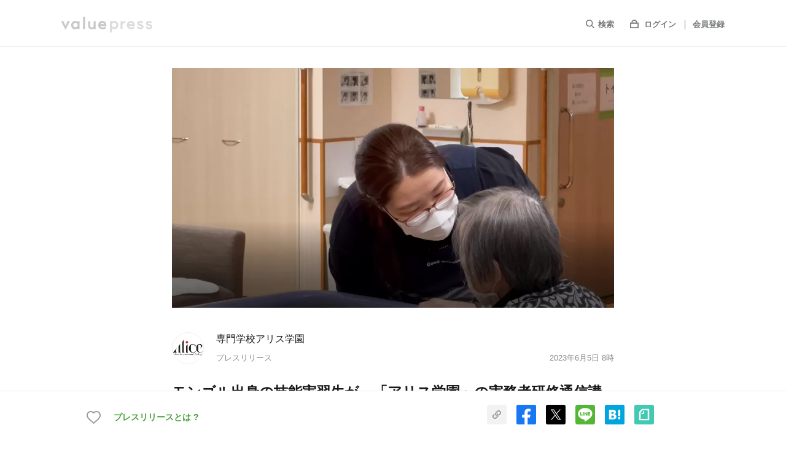

--- FILE ---
content_type: text/html; charset=utf-8
request_url: https://www.google.com/recaptcha/api2/anchor?ar=1&k=6Lcy4FsUAAAAANGfA1wRNJ93UbZe0YRoJq579Xwk&co=aHR0cHM6Ly93d3cudmFsdWUtcHJlc3MuY29tOjQ0Mw..&hl=en&v=TkacYOdEJbdB_JjX802TMer9&size=normal&anchor-ms=20000&execute-ms=15000&cb=6pdj58d41y5n
body_size: 46104
content:
<!DOCTYPE HTML><html dir="ltr" lang="en"><head><meta http-equiv="Content-Type" content="text/html; charset=UTF-8">
<meta http-equiv="X-UA-Compatible" content="IE=edge">
<title>reCAPTCHA</title>
<style type="text/css">
/* cyrillic-ext */
@font-face {
  font-family: 'Roboto';
  font-style: normal;
  font-weight: 400;
  src: url(//fonts.gstatic.com/s/roboto/v18/KFOmCnqEu92Fr1Mu72xKKTU1Kvnz.woff2) format('woff2');
  unicode-range: U+0460-052F, U+1C80-1C8A, U+20B4, U+2DE0-2DFF, U+A640-A69F, U+FE2E-FE2F;
}
/* cyrillic */
@font-face {
  font-family: 'Roboto';
  font-style: normal;
  font-weight: 400;
  src: url(//fonts.gstatic.com/s/roboto/v18/KFOmCnqEu92Fr1Mu5mxKKTU1Kvnz.woff2) format('woff2');
  unicode-range: U+0301, U+0400-045F, U+0490-0491, U+04B0-04B1, U+2116;
}
/* greek-ext */
@font-face {
  font-family: 'Roboto';
  font-style: normal;
  font-weight: 400;
  src: url(//fonts.gstatic.com/s/roboto/v18/KFOmCnqEu92Fr1Mu7mxKKTU1Kvnz.woff2) format('woff2');
  unicode-range: U+1F00-1FFF;
}
/* greek */
@font-face {
  font-family: 'Roboto';
  font-style: normal;
  font-weight: 400;
  src: url(//fonts.gstatic.com/s/roboto/v18/KFOmCnqEu92Fr1Mu4WxKKTU1Kvnz.woff2) format('woff2');
  unicode-range: U+0370-0377, U+037A-037F, U+0384-038A, U+038C, U+038E-03A1, U+03A3-03FF;
}
/* vietnamese */
@font-face {
  font-family: 'Roboto';
  font-style: normal;
  font-weight: 400;
  src: url(//fonts.gstatic.com/s/roboto/v18/KFOmCnqEu92Fr1Mu7WxKKTU1Kvnz.woff2) format('woff2');
  unicode-range: U+0102-0103, U+0110-0111, U+0128-0129, U+0168-0169, U+01A0-01A1, U+01AF-01B0, U+0300-0301, U+0303-0304, U+0308-0309, U+0323, U+0329, U+1EA0-1EF9, U+20AB;
}
/* latin-ext */
@font-face {
  font-family: 'Roboto';
  font-style: normal;
  font-weight: 400;
  src: url(//fonts.gstatic.com/s/roboto/v18/KFOmCnqEu92Fr1Mu7GxKKTU1Kvnz.woff2) format('woff2');
  unicode-range: U+0100-02BA, U+02BD-02C5, U+02C7-02CC, U+02CE-02D7, U+02DD-02FF, U+0304, U+0308, U+0329, U+1D00-1DBF, U+1E00-1E9F, U+1EF2-1EFF, U+2020, U+20A0-20AB, U+20AD-20C0, U+2113, U+2C60-2C7F, U+A720-A7FF;
}
/* latin */
@font-face {
  font-family: 'Roboto';
  font-style: normal;
  font-weight: 400;
  src: url(//fonts.gstatic.com/s/roboto/v18/KFOmCnqEu92Fr1Mu4mxKKTU1Kg.woff2) format('woff2');
  unicode-range: U+0000-00FF, U+0131, U+0152-0153, U+02BB-02BC, U+02C6, U+02DA, U+02DC, U+0304, U+0308, U+0329, U+2000-206F, U+20AC, U+2122, U+2191, U+2193, U+2212, U+2215, U+FEFF, U+FFFD;
}
/* cyrillic-ext */
@font-face {
  font-family: 'Roboto';
  font-style: normal;
  font-weight: 500;
  src: url(//fonts.gstatic.com/s/roboto/v18/KFOlCnqEu92Fr1MmEU9fCRc4AMP6lbBP.woff2) format('woff2');
  unicode-range: U+0460-052F, U+1C80-1C8A, U+20B4, U+2DE0-2DFF, U+A640-A69F, U+FE2E-FE2F;
}
/* cyrillic */
@font-face {
  font-family: 'Roboto';
  font-style: normal;
  font-weight: 500;
  src: url(//fonts.gstatic.com/s/roboto/v18/KFOlCnqEu92Fr1MmEU9fABc4AMP6lbBP.woff2) format('woff2');
  unicode-range: U+0301, U+0400-045F, U+0490-0491, U+04B0-04B1, U+2116;
}
/* greek-ext */
@font-face {
  font-family: 'Roboto';
  font-style: normal;
  font-weight: 500;
  src: url(//fonts.gstatic.com/s/roboto/v18/KFOlCnqEu92Fr1MmEU9fCBc4AMP6lbBP.woff2) format('woff2');
  unicode-range: U+1F00-1FFF;
}
/* greek */
@font-face {
  font-family: 'Roboto';
  font-style: normal;
  font-weight: 500;
  src: url(//fonts.gstatic.com/s/roboto/v18/KFOlCnqEu92Fr1MmEU9fBxc4AMP6lbBP.woff2) format('woff2');
  unicode-range: U+0370-0377, U+037A-037F, U+0384-038A, U+038C, U+038E-03A1, U+03A3-03FF;
}
/* vietnamese */
@font-face {
  font-family: 'Roboto';
  font-style: normal;
  font-weight: 500;
  src: url(//fonts.gstatic.com/s/roboto/v18/KFOlCnqEu92Fr1MmEU9fCxc4AMP6lbBP.woff2) format('woff2');
  unicode-range: U+0102-0103, U+0110-0111, U+0128-0129, U+0168-0169, U+01A0-01A1, U+01AF-01B0, U+0300-0301, U+0303-0304, U+0308-0309, U+0323, U+0329, U+1EA0-1EF9, U+20AB;
}
/* latin-ext */
@font-face {
  font-family: 'Roboto';
  font-style: normal;
  font-weight: 500;
  src: url(//fonts.gstatic.com/s/roboto/v18/KFOlCnqEu92Fr1MmEU9fChc4AMP6lbBP.woff2) format('woff2');
  unicode-range: U+0100-02BA, U+02BD-02C5, U+02C7-02CC, U+02CE-02D7, U+02DD-02FF, U+0304, U+0308, U+0329, U+1D00-1DBF, U+1E00-1E9F, U+1EF2-1EFF, U+2020, U+20A0-20AB, U+20AD-20C0, U+2113, U+2C60-2C7F, U+A720-A7FF;
}
/* latin */
@font-face {
  font-family: 'Roboto';
  font-style: normal;
  font-weight: 500;
  src: url(//fonts.gstatic.com/s/roboto/v18/KFOlCnqEu92Fr1MmEU9fBBc4AMP6lQ.woff2) format('woff2');
  unicode-range: U+0000-00FF, U+0131, U+0152-0153, U+02BB-02BC, U+02C6, U+02DA, U+02DC, U+0304, U+0308, U+0329, U+2000-206F, U+20AC, U+2122, U+2191, U+2193, U+2212, U+2215, U+FEFF, U+FFFD;
}
/* cyrillic-ext */
@font-face {
  font-family: 'Roboto';
  font-style: normal;
  font-weight: 900;
  src: url(//fonts.gstatic.com/s/roboto/v18/KFOlCnqEu92Fr1MmYUtfCRc4AMP6lbBP.woff2) format('woff2');
  unicode-range: U+0460-052F, U+1C80-1C8A, U+20B4, U+2DE0-2DFF, U+A640-A69F, U+FE2E-FE2F;
}
/* cyrillic */
@font-face {
  font-family: 'Roboto';
  font-style: normal;
  font-weight: 900;
  src: url(//fonts.gstatic.com/s/roboto/v18/KFOlCnqEu92Fr1MmYUtfABc4AMP6lbBP.woff2) format('woff2');
  unicode-range: U+0301, U+0400-045F, U+0490-0491, U+04B0-04B1, U+2116;
}
/* greek-ext */
@font-face {
  font-family: 'Roboto';
  font-style: normal;
  font-weight: 900;
  src: url(//fonts.gstatic.com/s/roboto/v18/KFOlCnqEu92Fr1MmYUtfCBc4AMP6lbBP.woff2) format('woff2');
  unicode-range: U+1F00-1FFF;
}
/* greek */
@font-face {
  font-family: 'Roboto';
  font-style: normal;
  font-weight: 900;
  src: url(//fonts.gstatic.com/s/roboto/v18/KFOlCnqEu92Fr1MmYUtfBxc4AMP6lbBP.woff2) format('woff2');
  unicode-range: U+0370-0377, U+037A-037F, U+0384-038A, U+038C, U+038E-03A1, U+03A3-03FF;
}
/* vietnamese */
@font-face {
  font-family: 'Roboto';
  font-style: normal;
  font-weight: 900;
  src: url(//fonts.gstatic.com/s/roboto/v18/KFOlCnqEu92Fr1MmYUtfCxc4AMP6lbBP.woff2) format('woff2');
  unicode-range: U+0102-0103, U+0110-0111, U+0128-0129, U+0168-0169, U+01A0-01A1, U+01AF-01B0, U+0300-0301, U+0303-0304, U+0308-0309, U+0323, U+0329, U+1EA0-1EF9, U+20AB;
}
/* latin-ext */
@font-face {
  font-family: 'Roboto';
  font-style: normal;
  font-weight: 900;
  src: url(//fonts.gstatic.com/s/roboto/v18/KFOlCnqEu92Fr1MmYUtfChc4AMP6lbBP.woff2) format('woff2');
  unicode-range: U+0100-02BA, U+02BD-02C5, U+02C7-02CC, U+02CE-02D7, U+02DD-02FF, U+0304, U+0308, U+0329, U+1D00-1DBF, U+1E00-1E9F, U+1EF2-1EFF, U+2020, U+20A0-20AB, U+20AD-20C0, U+2113, U+2C60-2C7F, U+A720-A7FF;
}
/* latin */
@font-face {
  font-family: 'Roboto';
  font-style: normal;
  font-weight: 900;
  src: url(//fonts.gstatic.com/s/roboto/v18/KFOlCnqEu92Fr1MmYUtfBBc4AMP6lQ.woff2) format('woff2');
  unicode-range: U+0000-00FF, U+0131, U+0152-0153, U+02BB-02BC, U+02C6, U+02DA, U+02DC, U+0304, U+0308, U+0329, U+2000-206F, U+20AC, U+2122, U+2191, U+2193, U+2212, U+2215, U+FEFF, U+FFFD;
}

</style>
<link rel="stylesheet" type="text/css" href="https://www.gstatic.com/recaptcha/releases/TkacYOdEJbdB_JjX802TMer9/styles__ltr.css">
<script nonce="nrRcHZvRzoH_cHYjIHT_rA" type="text/javascript">window['__recaptcha_api'] = 'https://www.google.com/recaptcha/api2/';</script>
<script type="text/javascript" src="https://www.gstatic.com/recaptcha/releases/TkacYOdEJbdB_JjX802TMer9/recaptcha__en.js" nonce="nrRcHZvRzoH_cHYjIHT_rA">
      
    </script></head>
<body><div id="rc-anchor-alert" class="rc-anchor-alert"></div>
<input type="hidden" id="recaptcha-token" value="[base64]">
<script type="text/javascript" nonce="nrRcHZvRzoH_cHYjIHT_rA">
      recaptcha.anchor.Main.init("[\x22ainput\x22,[\x22bgdata\x22,\x22\x22,\[base64]/[base64]/[base64]/[base64]/[base64]/[base64]/[base64]/eShDLnN1YnN0cmluZygzKSxwLGYsRSxELEEsRixJKTpLayhDLHApfSxIPWZ1bmN0aW9uKEMscCxmLEUsRCxBKXtpZihDLk89PUMpZm9yKEE9RyhDLGYpLGY9PTMxNXx8Zj09MTU1fHxmPT0xMzQ/[base64]/[base64]/[base64]\\u003d\x22,\[base64]\\u003d\\u003d\x22,\x22w5DDgCoFRkAtwo/CusO6A8OKbnNADMO/wpbDgsKEw7Z4w4zDp8KoOTPDkHtSYyMaesOQw6ZWwqjDvlTDpsKiF8ORQcOTWFhbwrxZeRp4QHFpwrc1w7LDn8KKO8KKwrnDtF/ChsOgKsOOw5tSw58dw4AXYlx+Vy/[base64]/HcK7woZSw5Z9KVLChcODwq3Cu8OuwqrDhcObwqXDt1DCn8Klw654w7I6w4zDvFLCoz/CpDgAUMOow5Rnw6PDrgjDrWHCpSMlElLDjkrDjkAXw50MW17CuMO+w5vDrMOxwpx9HMOuCcOqP8OTV8KHwpU2w70ZEcObw7oFwp/Dvl4oPsONYcOmB8KlBjfCsMK8Oh/Cq8KnwrnCr0TCqkAEQ8OgwqzCsTwSSyhvwqjCusOSwp4ow6w2wq3CkDImw4/Dg8ONwpISFE/DssKwLW9zDXDDlsKPw5Ucw45NCcKEZVzCnEIyTcK7w7LDs3NlMHMaw7bCmjRowpUiwrjCn3bDlGdPJ8KOcUjCnMKlwpELfi/DhgPCsT5Cwr/Do8KaUMOJw553w4fChMK2F1EUB8ODw4zCtMK5YcOYeSbDmXYrccKOw47CkCJPw7sswqcOanfDk8OWaTnDvFBfZ8ONw4wIeFTCu2nDlsKnw5fDtxPCrsKiw6ZYwrzDiDd/GHwyO0pgw5EHw7fCihbCvxrDuUZcw69sEVYUNT/Di8OqOMOSw5oWASVEeRvDpsKKXU9HalEiWMO9SMKGHAZkVzHCksObXcKHIl91RApIUBQwwq3DmxZ/E8K/wp3ClTfCjgdaw58JwqIuAkcxw7bCnFLCqGrDgMKtw5hQw5QYWMOJw6klwo7Cv8KzNGrDssOvQsKdJ8Khw6DDnsOpw5PCjx/Dry0FBBnCkS9LFXnCt8O2w64swpvDt8K/wo7DjwMAwqgeDk7Dvz8SwqPDuzDDt1BjwrTDinHDhgnCu8Ktw7wLJMO2K8KVw6zDuMKMfUE+w4LDv8OOKAsYe8OZdR3DpAYUw7/DqkxCb8OmwqBMHAnDk2Rnw6/DhsOVwpk/wopUwqDDnsOuwr5EAWHCqBJHwpB0w5DClcO/[base64]/DtR4XJ8OxR8OQNjAmasOabg/Dvx7ClsKhUsKZeMKDwobClMO+LA/CrMKTwpvCuRp0w5XCnUANfsOcEAIfwrjDvifDlMKAw57DvcOHw4YoDMO1w6PCncKUPsOOwpoSwrnDq8KvwobCs8KHNy0gwrB0bFjDiGbCnE7ClhbDvkjDnsOfQygSwqfCpDbDs2QHQiHCt8OCMcONwq/[base64]/ecKMV8Kcwr9/QMKecwQ7YMKkH8Kcw4LDo8O4wpwvNcKbGBvDk8OLfj7DscKOw77CijrCqsKhAwtRPsOEwqXDslM/wpzCpMOMe8K6w7lYEcK8QE7Cn8Kiwp3Ci37CmEpuwo4bUVZRwpfClghqw5tMwqfCqsK+w5rDiMO9C2o7wo5uwrh7M8K8emnCuwvDjCNmw7bCsMKsQMKwflZNwqhHwoXCnRcLThgYYwQNwobCjcKsCsOOwqLCscKkKw8nPWwaUmfCpgbCncObKn/[base64]/[base64]/CGXChUczAH3DuAvDjsOuworCrXJiwqfCpWJJYFVgBcO2wo5rw4cBwrkBPXHCowUwwrVTOh7DuUfClTrDkMOnw4nClg1uB8OGwqvDi8OUXXMRTlQ+wqAUXMOUwr7Cq3Z6wrNbTyEUw6YOw5/CgDgbVDZJw5BfcsOqWsKBworDnsK1w7dRw4vCoyTDhcOXwr4cfsKRwqt3w6ReGEFXw6Q4McKtAkLDrMOgLcOMXcK2O8O5M8O+UE/CgsOiDcOfw7I7JyJywpXCh2DCohvDh8OSOxHDsSUNwplGEMKRwp0pw69oQ8KrF8OPUho/ETcYw54Sw6rDjhLDrlMfw4PCusO6azkUfcORwpHCv1MCw6Y5csKpw47CiMKfw5HCqE/[base64]/CthJJwpfClsOgPz52Z3k0wogtw67CkBI/[base64]/DknXDpcOOBkbCqMOOw7nDssKPw5BJFWk3w65JAsKEwp17w7AGKsKDcgbDosK5wo/DvcOHwo3DiTJ8w4QRMMOHw7TDrQnDq8OoD8OSw7hYw6UPw4BCwpJzbnzDsGgpw6ksbcOUw68uFsKBccOeIzBDw7vDrSbCmk/Cr2jDiybCo2jDhRoMQyHCjVnDixJ2TsONwqw1wqRPwp8XwrNGw79jRsO2d2PDjkkiAcObw6g7ITtEwrBBD8Kpw5VJw7HCu8OmwpZjDcOOwrpeFcKewqfDqcKDw7fCihFowp/Crgc8B8Knd8KEb8Kfw6NHwpwiw6t/[base64]/CqBotKcK1wp7DhVgxR3LDo8KRw4RJw6/Dq2s3H8KJwoPDuiDDkEkTw5/[base64]/ZMOjIcKIw6ZfUcOLBnpfw5UHZ8OPwodCw5wCw4XCo04iw7jDmMKlw4jDgMOhNxwmUsOTWA7Dln7ChyIbwpLClcKRwoTDnBnDm8K9LCPDhcKEwqTCs8ORYQfCjA/[base64]/DpcOew5kCLsKEwpzDpsOkPDsIRSjDr3MRwop/BcOlLsO+wrtzw5s9w6HDu8KWD8KbwqU1wrLCmcKGw4UZw4TClXXDlcOODkYvwoTCg3YTAsKWTMOJwqXCisOvw6TDuHDCnsKUX3kew7LDg1DCqEXDr23Du8KNwrIHwq7CkcOFwo1ZYjZnIsOTakpYwojCq1IrMDtXfsOGYcOKwqrDui8Twp/[base64]/w4jDjRTDq8O/w7A4w4oJEnDCkcKuBMOIRC/CvMK9Cm7CssOdwpozei4qwq4ETElRVMOBwq9jwqLCl8Obw51aDiTCjUEZwo9aw7pSw4whw4JTw43DpsOUwoQJdcKiEybDn8KVwpwzwrTDjGHDk8OSwqMlJE1Tw43DgMOrw6xxCzxywqvCgV/CkMOSaMKiw4LCiVhqwr9hw7kFwpTCssK9w5hPaE/ClWjDiwPDn8Kse8KFwqMyw6/DucOZBh3CqifCrUPCkhjCnsO7WsOtUsK0cnfDiMO4w4nCmsKMaMO3w7PDv8ORDMOMIsKZesKRw516FcKfNsO7wrPDjcKLwrttwo4aw7hWwoAMw7LDlcKPw7fCiMKNHDAtOl5hbkwpwrwGw6XDrMOuw7vCmWTCvsOyaxQGwp5NHHQVw4EUZnvDoT/CgQAqwrRYw5sLwr9aw4oEw6TDsyFibcOdw7fDtQdDwrDCjU3DvcKxeMK2w7vDhsKXwo3DvsKbw6/[base64]/CuhrCucOMScKaw7h4wpHCtH1gNCo0I8O8HlwYCsOWPMOgfljChRDCn8O1NApVwq08w70PwpbDr8KVZCU9GMKEw6/Cm2nDvjvCrcOQwprCmxQIXXc0w6JJwqrCnxjDi0vCrBEWwprCpU7DhlnChw/DhcOew448w4JVDXPDm8Kywo0Fw4sQEMKwwr7DvMOtwrDCmAVawobCtsK7IcOdwq/DjsOZw7daw7XCmcKywrgXwqrCrcOxw7Jxw53Dq0ETwrfDicOVw4p/w4Apw6gIMcOPfB7DnFLDqsKtwpo/wonDqsKzfFzCocOswpnCuRBENcK0wo8swqnCq8K/VMK6GSLCkHLCogPDojsrAcKMYAnClsKfwoRuwocQccKdwqzCvRLDkcO4bmfCnmN4KsKZfcOaHk/CgFvCmHjDm1VMXMKLw7rDiwRVDkACUlpGcmksw6hhHRDDs1rDscK7w5nDhmFaS33DvhUMfm/DkcODw6oiVsKhB3kIwppGb1Jdwp7Dh8OBw5TCpBgowp1eRyE6wqtjwpHCmicNwp1FM8O+wpvDocOmw7Ehw45JN8Onwp7DusKvMMKhwoHDvnnDqQ/CnsOcworDhxEXOg1EwprDpivDs8KCUy/CsiBCw7nDuDbClC4Qw7pIwp7DmsOewqVuwpHCji/Dl8OTwpgRHyQawrEUCMKQw5/Ch2PDs2bCnwLDoMOkw5cmwrrDpMKBw6zCqyNNOcOJw4fDv8KDwqo2FnfDlcOpwo43XsKTw6bCgcOGw6jDrMKzw7bDvhLDn8OXwpdkw6tnw60aF8OkCcKJwqscDsKYw43CqMOvw4I9djY1VAPDkUvCnkfDphXCi0kkQsKMKsO+YMKGJw9ww4xWACTCl2/[base64]/Ci8KdwqRAH8OMw6AHByfCh8ORw4peIgDDmnp3w4fCmcOYw4HCgh7DjlXDj8Kfwpcww4wDQhYVw4DCvw/Co8OowqVkw7HClcOOGcOQwo1EwodfwprDrCzCh8OHL2nDh8Oxw4/DlsKQBcKmw742w6UgMkw1CUhJO1jCllRHwqx9w7DCisKLwpzDtMK+CMKzw6wMccO9RcK8w7PDg1k7YUfDvnbDrx/Cj8K/[base64]/wobDo27DgcORwrHCj8KowoTDtVwkY8OVw5gmw6TCtMOYBXTCrMOQXSDDsBrCgy8swrbCsBXDs3HDk8KpEVnCqsKWw5xrWMKvGRURYQXDsF0UwqpHWwnDox/[base64]/EXvDhRM4w6Eaw5kCHcOLHcO4w53CkcOzwrd0PRp6dwPDigLDrnjCtsOGw5p6fsKDwqLCrG5qOybDpx/DgcOFw6bDvANEw6PCkMODY8OYJh17w6HCrHtcwoJGX8KdwpzCsi/DusOPwrtCQ8OFw6nCiyzDvwDDvsKbARZvwrETFVEbGcOBwpQlAQLClMOVwogWwpTDmMKwHkENwpBLwpjDuMK6XCd2VcK1FWFjw7cRwr/Dr3EWG8OOw4pKPnNxGG4GHkAPw6cZfsOZPcOaQynChMO4V3DCgXbCvcKTacOycmYWasOqwq0bO8KRKiHDucOfYcKPw78Lw6A4PiTDocKDT8KyUkXCtsKvw4kgwpMEw5fDl8Oqw7B6bEA1QMKLwrcaN8OFwpAUwoJTwrFMOsK/Z3jCj8KCPsKcXMO0DBTCvsKJwrjCmsOaTHgYw4DCogM0XyPCv1PCvxpawrfCoCLCrxlzaSDDlBpUwqDDusKBw4TCtyp1w7bDpcOdwoPCsgksZsKlwo9zw4ZqOcO7fB3Cj8O9YsKkU3PDj8KQwpQvw5IcL8KPwoXCszAUw4/Dl8OnJg7CgzoTwpQTw6/DpcKGw5A6w5zCuGYmw70+w4kvZFfCmMODFsKxIsOgK8OYIMK+Pz5lYl4BRX3CmcK/w7LCiXkJw6J4wrrCpcOXbsK8w5TCpRU+w6JOXUDCmiXDhgtowq8gLGPDnhYfw65Sw6VfWsOdWiQLw6kDRcOeD2gfw7Jkw4fCmGE+w55wwqRdw6LDizNOLBJxf8KEUMKXDcKdVkcuR8OMwoLCtsO/w5gRUcKYHcKVw7jDlMOuKcKZw7fDvmQ/L8OHVC4YccKuwoZWSXPDsMKAwqJTHmJJwod2Q8Onwo96ScO8wo3DmFsCOl8Yw71gwrYSBkEJdMOmZ8KkfRjDqsOewq/[base64]/[base64]/DqVLCkMKWLsOCwqrDlcK4woPCl3PDpcK0w6NnNw3CjMKrwrfDhhBKw5FMPxbDhCJfdcOPw4rCk3hSw7hEeWDDvsOnUUl+YVBZw4/CpsONVVzCpw1YwrMsw5nDicOEZcKuJMKfw6xEw5ETBMK5wq7DrsKBSSLCnVXDtBEzwo3Cuj5aJ8K+SyBNHExKwrbCtMKlOFp/YQjCpsKFwrhIw7LCqsOlesKMf8Kpw5HDkTFJL1/DtiYMwoAUw5zDisK0QzVkwpLCjkpswrvCisOhDsOjQsKGXR1Kw7DDjTzCvlrCv0wufMKxw4h4YyEZwrlpYWzCjlAXaMKhworCrFtPw4DChDXCp8KDwrDDoBXDusKxIsKpw5/CuWnDqsOewovDlmTCpiF2wrwUwrU2Y3rCk8O/w4fDusONXMO+FCjCtMO8Zjw4w7wiWGTCjgbDgmQPSsK5cWTCtwHCmMKKw5fDgcOEcGs4wpLDnMKTwoVTw4Izw6jDtjDCpMK/w6JLw6BPw4pGwrNeP8KFF2XDnsOawonDvsKCGMOcw6fDh0kLcMOBa1PCvCNIZsOaBMO/w7cHR3JawqEPwqjCqcO+eEPDusK8DMOcDcKbw4HCm3wsX8Oqwq59FmzCqzrCgRHDsMKZwp1pB2XCm8KWwrPDtxoVfMOcwqvCjsKbQjPCkcOowqt/NHJ/w506w4TDq8O1E8Onw7zCnsKBw501w65jwooPw5bDocKXSsKgQkTClcKxbkp+b07CnA5RQR/Ct8K0ZMO/wo8Nw7FRwo9DwpbClcOOwpNew5vDu8KBwpZiwrLDuMKFwpQLAsOjE8O+Z8KQHFdmKyXDlcKwcsK7wpTCv8KfwrXDs2ckwqjDqG0/bwLDq3fChg3DpsKCcE3CgMOOBicnw5XCqMKwwrFTWsKpw5YOw4RfwqgIEXswT8Kzw6tOw53CggDDvsKIDlPCvz/DmcOHwq5IY09PBwfCvsOWAsK5bcKAUsOhw5wBwpHDvcO0MMO2wpJEDMO7MVzDrTtowozCssOnw4chw4TCj8KBwqAdWcObacOUNcKYbcKqJT/Dgx5pw5VDwrjDqH19wo/Cn8KMwozDk0wofMO4w7EYbVsHw45mwqd4FsKCZcKmw5nDsiEdEMKYT0bCoB5Rw4tcXGvCncKNw5Vtwo/Cm8KLQXdNwrJAWTZ3wolwFcOswrw4X8O6woXDtkNFwr3DjMOrw6wZWyt7NcOtRC0hwr1wMsKUw7vClsKkw6o8wonDqWxswpV/w599MhMgHMOUE2XDs3DDgcOPw4sqwoJmwpdyIVE8E8OmAiXDrMO6YsOrImtrbw3DjmV0wrXDoHd9PMOWw5VLwogQw4scwpIZcgJZXsKnUsOWwpt4wqBFwqnDrcKfGsK7wrFsEgY2ZMKJwo59KChlSCQYw4/CmMKMGsOvZMKcHG/CkibCqMOoO8KmD1Bxw5nDvsOff8OewqduA8KnHzPCvcOqw4HDk3/CpDVew4LCv8Ozw61gR39pFcK+JAzCqjPCsXc7w4LDrsOHw5bDswbDmjJ5GQFvYMK/wq9nPMOww6J5wrJgMsKNwr/[base64]/CoMKTwp1EwrPDpCptwrPDisKAw6J1w4g7IcKUPcOIw4vDrm5pXiJfwo/Dm8O/wrvCs0nCvnnDvCvDslXDnxfDnXU5wrxJehHCtsKKw6zCl8K9w59EJzDDl8K0wo/DvktzJMKLwofCnW9Zw7lUNFdowqI5JXTDqkE3wrAqK05zwq/CsHYUw6duPcKwWRrDjjnCucOvw7rDsMKvccKswpkcwrjCucKJwp1mNMK2wpjCpsKRBcKcUDHDtsOoLi/[base64]/[base64]/[base64]/DnsOzS8Oaw79yDsOWw6nDsk0OwoTDscOZZ8KgwpLDpTLDhEIHwoUnw543wrtOwp8lw5I0ZcKPTsK/[base64]/[base64]/DosKJIMKHHsKNwrHCl8OQBU7Ci37DpUYnw4vDkcKBdU3CsXUeTTrCgA0nw6Z5IcO/CGTDqBvDkcK4bEgPE2LCpA4tw7o/[base64]/DghrCtRrDkznDuBDCkBnDnMO2EMKzCWrDrcOsB2EdAxZ2aznCh0UPTBFzbMKfwpPDj8KLfMOSQMOiKcKTIilUZ19wwpfCqcOmJR84w7DDjAbCgsO8w6bCq2LCnGhGw7AcwrR4GcKVwprChCstwqjCg2LCjMKvdcO3w7gmS8K/ch4+EcKkw44/wqzDpRHChcKQw4HDg8OEwqIZw6rDg07DmsK6asO3wpXClcKLwpLCkkzDv1V7cBLDqwUXwrVLw4XDtCLDlsKgw5rDuWQGNsKDw6fDmMKrA8Oaw7kZw5PDkMOSw7HDk8KEwrrDs8OOP0UbWzAvw41reMOeHcONUwZQAyZ4woXChsKPwod1w63DhRsiw4YDwq/Cn3DDlSlEwpzDtxHCgcKsaSdeeRzCoMKydMOcwq06eMKswrHCvDXCp8KmAcOZQQLDjApYwo7CuTrCiAUvbsKgwrTDsjDDpMKsJMKdVCwZX8Ozw7kpBSrCsSfCqnJgOsOcGMOZwpTDpwLDrMOPWR/DjijCnXA7esKCwqHCpwfChA7Cs1XDi0TDr2DCtURnMDzDhcKFAsOqwo/CvsOqSTw3w7XDi8OZwogtU1I1DcKIwpFKK8OmwrFCwqHCqsK7NWkEwrfCniMDwqLDt29PwpEvwqVcKV3CjMOWw6TCjcKIVWvChmrCvsK1EcKowoB5dT/Dk03DjUkALcOdw5F3DsKtMAzCgnrDshpTw5Z9NlfDqMKKwqtkwovDvVLDp1ZwNjNnEMOvfQgiw6t4OcOXwpRqwqcGC0gtw5JTwpjDm8OhbsO5w4TClXbDuGs6GQDCssO0cS1Iw5bCqwnCg8KOwoc8RDDDm8O0bEDCrcK/Nl86f8KVfsO/w7JuXUjDpsOSw67DomzCgMOSecKaSMKdYsK6XjkmBMKvworDsFkDw5wXQHjDoA3CtRLCncO0Syg+w5vDh8Okwp7CuMOqwpVlwrEpw60Yw6Nzwo4EwobDtcKlw5l/[base64]/ScKKw7EoZsKcw5opwpPCiCMzwqpmw6HDiDXDjHssG8KVCcOETBRmwowEfsKqOcOPTC5/IHHDpTLDqEvCrBDDvsOAaMOWwpDCugJ8wol8dMKLCQLCvsONw4N9blR1w4wWw4ZbTsOqwqA+F0XDmhI5wptKwoo4U2EywrnDlMOMQEHCiCbCvcKEVMK+EMKQLQlkL8KYw4zCscKhw4tpRsK8wqlBExdHfTjCiMKAwqlhw7A6M8Kww7MYCl56KwbDpUlUwo/Cg8K6w57Cr2kOw7IjMyXCucOZeHxewrHDscKzdQYSOEjCqsKbw5hsw7vCqcKgNHBGwoFiZMKwCsK2blnDjAw3w55kw5rDn8K4AcKdXzMCw5fCjTp1wrvDt8Knw4/DpGJ2eB3CssKGw7BMNnBWD8KHPhFNw6Uswqc/fA7DhsO9M8KkwpVJw6BywoEXw69Twrovw6HCnW3Csmp9BcOCD0QFb8OAdsOTSxbCnzgqLmsGAgouAcOuwpJ2w4oPwp7Dm8OkF8KYKMK2w6bCjMOYfmzDssKAw53DpisIwqJUw4vCm8K+b8KuK8O8EwN/w69AZsO8NlsdwqvCszbDtV5twrhQbzbDssKvZk5pDUDCgcKXwpF4KMKMw7zDm8KIw6jDrUA2RDLDj8KHwrzCmwMRwoHDr8K0wpwHwrvCr8OiwoLCscKacxwIwqTCsH/DsHEswoXCisOEwo49DMOEwpZSe8Odw7EsOsOYwo7ChcK/Z8KmOsKvw4jCoHnDocKBw78UZsOOL8Kyf8OAw4TCksOTDMOPZyPDiAEIw6Z3w73DoMOGG8OnP8OgPsKILHIeeSjCthvCncKiBz4dw7osw5zClEpeKRLCnDBaWsObDcOVw5fDmMOPwrPDriTCgHrDsnMtw4HCpAvCncO3w4fDsg3DrcK3wrtlw6Mgw4ExwrctDTvDrx/[base64]/WnTDoCtWw7DCncKMTcODw6rDscKoC8KSw7x5dMO/TsOmYsOoHHNjwp93wrQ9woxaw4jChWJiwphfRH/ChFYkwqHDmsOLHzQReVpGWifDgsO9wr3Dp21Hw6k/GS1yB3hBwrAmcAImIh0YCl/DlyNAw67CtCHCpsK2w6DCqX1ifUA3wpXDnF3DvcOdw5Bvw4Rew6XDl8KCwrAhdibDhMOkwpQ+w4dLwqTDq8OFwpjDlEIUV3pfw5pjOUgjcivDrcKSwo9WTDRtU2F8wobCmlfCtHrChz/DuynDh8KsHRFUw6nCuV5ew4XDiMO2U2/CmMO5bsK9w5FwQMKDwrcXDE7DhSDDk3jClxlVwogiw6F+YcKHw589wqhDFDtQw4fCuBfDuQZsw752IS7DgcKSbB8IwrMwd8OXTcOlwqDDqMKTeWA/wrA3wpgMVcOsw401H8Kfw4sLa8KMwrFKdsKVwrEbOMOxEMOdNcO6SsKIe8OEBwPCgsKtw5lrwrfDnhfCqn/DhcK6wp8bIXc0LEXDgsO7woPDj17CpcK3f8KHGCsaX8Kpwp5dFsO+wpIccsO6wphHZsO+N8Osw5MIIsKPN8OTwr7ChVNXw6wad03Dp1HCmcKlworDiWQnUi3Dh8OMwqsPw6/CvMO5w5jDpF3Csjk/NEkkJ8OiwoxuIsOjw6HCksKgSsKDFMK7wooAw5zCk0TCjMKBTlkHGAbDksKlI8OGworDncORNi7ChEbCoFhww7/Cg8Kvw7chwobCvlLDnn3DmAJnSGUdFcKgacORVcOiw4IQwrIMLwvDqVoLw6xtOXbDo8Ohwrpwb8KnwpE4bV5Rwq1Uw4UHRcOHSy3Dq0Afc8OPOS4WS8KjwrELw6LDg8OYZh/DmgXDrBHCvsO+JTjChMOvw5XDpVXChcOzwrLDmjlyw7LCoMOWPzliwpwUw4McGzfDkkJOI8O5wol7w4DDnzg2woYEXMKSbMOvwpfDksK6woTCvyh/wpJuw7jChsOSwpjCrmvDmcOVS8KtwozCggR0CXUtDg/CgcKBwr1Lw6EHwqkZE8KSEcKZwqbDpzPCuS0jw5ZbN0/DpsKAwqttemZaIMKtwr8JY8OFbF5lw7I+wrB6QQHCuMOVw6fClcOqMR50w6/DjsKewr7DiiDDtmTDi1/CscKUw45wwqYcw4fDvzDCrhQcwqw1V3PDs8K9JDbDhsKHCg3Cr8OqWMKwbTLDgcOzw6bCqQ5kD8Klw5PDvBkNw4YGw7vDkipmwpsuVH4rScOLwoICw500w6oFVHJ5w5odwr5qS30yBcOQw4/DlUhMw6llWQo8TXfCpsKLw4BVIcOzOMOoCcO9dMK7w6vCrzAww4vCtcOOK8KBw41NC8OxdzJPKGNFwqRmwpYAPsODD2LDtB4pKsO/[base64]/[base64]/Cih/DhAZ2w67CpMOAVSfCtMOrbsK8w458OcOhwqZdw5dCwprCpMKDwoIpQCjDl8OEFls2wpLCiCVBF8OqIC/Dr08BYmzCvsKpaF7CtcOvw41XwrPCgsKqN8KnWiHDhcKKAEpuHn8OWMOGHkIHw55UBMONw6LCp0h7a0rCqh/DsRAECMKZwoVzU3I7V0fClcKHw7o+OsKMSsOqfidKw5Jlw6nCqC/CvMK4w6zDmcKVw7nDljIDwpbCn09wwqXDp8K1BsKkw7vCuMKAXBbDqsKrYsKcBsKkw5BVCcOsdkDDjcKaISDDhMOywoHDnsOCK8KMw4fDjVLCtMKZTMKvwpU1Gj/DucOKOMO/wop3wolBw4lpE8KTczBtw5BewroaDMKWwpvDiCwmVsO0AAZEwobCq8OqwoEbw7gVw4kfwpfDrcKLYcOwCMO9woR6woXCsnbCu8O5Gn1/bMOFG8KWfHp4cn3CoMOqUsK8w6QFJcK8wohjwrxCwph/Y8KqwqXCvcOUw7kmFMKxT8O+RxXDhcKcwq3DncKjwr/Cp2kdJMK9wprCmGo5wpzDh8OiUMO5w4DDhcKSbStGwovClxMcwo7CtsKcQi0IYcO1aRTDmcOWwobDmjBZNcKkVXjDvcKdQgk6W8OBZnJ+w5HCp30WwoJsK3XDlsK3wrHDtsOMw6fDo8K8eMO8w6fCjcK/Q8O5w77Dq8KAwpvDr3UWOMOewonDvMOPwpgPEjonX8Ofw4XDkj9Bw7Nzw5DDtVZewoHDnnHCgMKAw5rDkcONwrLDjsKCYcOnI8KsUsOkw79Kwq9Cw4dYw5TDhsO7w6cgJsKobk/CnwLCiT3DlsKMwpnCu1HCusKqMRN3ZinCkRrDoMOUPcKSb3zCscK+Kn4JZMONU3rDssKxdMO5w4ZAfUAtw6DCq8KFw6zDpRkSwo/[base64]/[base64]/CpDXCkMOKwqY8w7/DvXLDgXpOMywCFGDCnMKFwqE0DcO4wop9wqoSwo4rVcK+w7XCgMKtRgpZG8KRwppvw5rCrgxiMMK2ZmXCtcKkFMKkXcKFwotTwpURA8OHEMOkGMOxwpzDmMK0w7DCg8OzLDjCgcOuwr0Cw7fDiEtzwqZ1w7HDiR4Gwp/ChU9iwrrDn8K4Gyw+NsKBw6tkNXTDoX3Dn8KewpslwrzDpQbDgsKdwoM5aQtUwoIBwrrDmMOrcsKiw5fCtcKww4lnw7rCrMOGw6pIcsKnw6c4w4nCk14rNQVFwo3CjUV6w7bCgcKSc8KUwr55V8OSWMOTw48JwobDnsK/wqTDmzXClg7DkyrDtDfCt8O9CWDDkcOMw7ZVRXTCm27Ck1vCkGjCiQFewofCq8KxPgECwqQIw67DosOXwr44C8KgccKHw6UZwoYkZcKCw7rCnMOWw5lBPMOXeQ/CnBPDscKDV3zCnTIBL8OmwoIOw7LCrMKVMHLCu34uAMK7OMKfVwQnw50RNcO6AsOnWcO6wqB1wrlRRsKNw4oGBzl1wo9zc8Krwp9Ow7dtw6TCo0VrB8KVwrIAw5caw6bCqcO1wq7DhsO3bsKRWxQ8w6dzZsKlwoDCvS/[base64]/CsMOZfgLDix/DqWBANcOewrfCmcO3wpZVw4Q/[base64]/DWJjwoguw5/DuzHChTFQw7NkbsOXTMOQw4Bta8KYTX9Cwp7DhcK1WMObwonDnE9iWcKWw5zCjMOcTgjDg8KpWMO8wrnCj8OrecKLCcO5wozDni4KwpcQwqbDpmpJScK/QwNCw4nCngXCjMOYfcOtY8Ovwo/[base64]/CnMOXfnRsw4HCisOXYH/CgmYmw69fScKMXsOZw6LDpFnCtcKOwr/CvMKlwoJhYcOIwo/CtgouwpnDjcOEIyLCnA1rGAnCumXDncOkw517KQDDqGDCqMOCwp1EwofDnGXDhTkDwo7CrCvCmsOTQmUJHVPCsRLDtcOYw6jCgMKdbSvCq1LDosOMUMO/w6HCuhhRw4M1AMKLKytjasO8w7wzwqzDk0d4dMKzDxVJw6bDlcKuwoPCscKMwoTCpMKyw51wFcKgwqNLwr/CjsKnPlxew5bDq8OAwr3Ci8KXGMKQw6c+AGhKw74QwowBKEt+w4J9EsORwogCFwXDogF9Q07Cj8KBw63DpcOtw5hhKkHCvhPCkz3DnMOuMCzChTPDp8Knw4xCwp/Dk8KLe8KkwqokPSl6wo7DicOdeQN8GMOjZMOVA0rCisOWwrU0FcK4OmgKwrDChsOJTsODw7DCsm/Cgn0JaiA/fnrDmMKvwq/CrwU8XMO+A8Oyw4rDosO5AcOdw5oALsOiwpk6wr9LwpvDpsKJKMKjw4fDp8K8W8Ogw7vDrcKtw7vDv0zDtC9Fw7NRIMK4wpjCkMKWP8KVw6/DnsOWKTQvw6fDicOzB8KffsKVwpE7ScOjRcKtw5ZHUMKuWix8wpfCi8OfKDtZJcKWwqDDujtBUTHCpMOVOMONQC41U2jDlcKhImBlbB1sAsKbaAbDm8K4XMKZbMKDwrDCncKeVDzCrkZRw7/Dk8KjwqXCg8OcXjLDtkTDs8OOwrc3VS/CicObw6XChcK2IsKCw6IgDSHDuFZnND/DgsOpABrDoHjDkilUwqF1QTrCtmcOw5nDsDk/wqvChcKlw4HCihTDvMOVw4lFw4fDl8O6w4phw719wpHDhjjCt8Ofe2UWTcKWMCAaFMO4wrTCvsO4w6PCq8Kww5jDncKKcXvDv8Ouw5TDo8OoZxA1wpx0KBB8F8OHLsOuR8Khw7dww6RgPT4/w4/Dm395wooLw43ClBA9wrfCssOrwqvCiDNDVgxxcwfCncOmUR1GwoVvDcO/w4hBCcOwLMKDwrPDmyLDvcOtw7rCqgR8w57DpwXCm8OhZMKrw77CrxR8w7VOHcOGwpV8A1DCgkB/dcOuwrvDtsOKw7TCjhl6wqoXfTTCoyXCsmrDhMOuSQB3w5zDmcOhwqXDiMKUwozCqcOJOArCrsKvw6/DrV4hw6PCi1nDs8K0ecOdwprCscKrXxPDqFrCgcKeV8Kvwr7ChDl7wrjCn8Kiw7skXsOXQmTClsKmMkZfw7PDiRACf8KXw4NEesOpwqQSwrpMw7shwrMmK8Kiw6XChMKywrvDn8KjNXXDr2XDoGLCngh8wo/CuS8iVsKJw4BHWsKlAgEgOjpAJMOMwpHCgMKaw7/Ct8KyesO9G0URHMKAelMxwo/DncKWw7jDjcO/w4xDwq0cbMOEwpXDqCvDsH8mwq5cw6V1woXCvhhdD0I2wogEw4LDtsKqNBJ7KcK8w4xnATFmw7Igw5tWVGR8wqvDuVfDoXFNQcKYQErDqcOFCw1kCmPCtMKIwp/CnFdVbsK+w5LCkRNoE3/DgQDDqFsFwpE0CcKPwo7DmMKMGykWw5XCoifCi0NDwpEnw5TCv2YUUxYcwrjDgsKtK8KeCj7CjVXDiMKpwpLDq2t8SMK+cizDoxjCj8Ofwo1MZDPClsK3bRAGIgbDv8OowoJPw6LDhcOnw4zCncOrwq3CqAPCkFo/I0pOwqDCi8OVVirDq8Ogw5ZlwpHCnMKYwr7CjMKzwqvCtsOPwpDDvMK/M8OTdMKFwrPCgncnw7rCswMLUsOIIxIhCMOaw4VVwpVMw7rDu8OHLHRJwrI0WMKNwrJaw6PCkmLCg1rCjWE/[base64]/Chl3Cg8Obwopiw4AFPMK4ecOEW8Kkw5JmQ0zDtMKBw6NubMOkcw/CssK+woTDv8OrVhTCiykDbcKWw7zCmFzCp1fChz7CnMKYNsOmw6Z7KMOBfjcbKcO5w5TDtsKAwr1MflfDocOGw67CkHHDiR/DrlkfOsO6bsOhwo3CocODw4DDiC7DqsKzHMK7Am/[base64]/CjcObLBzCmz7DnGnCskx+w4LDo04XRUsJG8OWXsK2w5jDnMK9P8Ocw5UyMcO2wrPDvMKbw5LCjMKUwpnDszTCqBPDq3l5Iw/Dh3HCqVPCu8O/HsOzZkwadi3CisO7blHDqMOQwqXDicO0AjlrwoTDixfDtMKTw7Fhw7k/CMKLMsK1TcKyIwfCgV/CsMOaMkFtw4tmwrpSwrXCvld9QlUwB8OxwrEef2vDk8OEBMOiGMKQwox4w63Dsg7DnkTCi3vDncKKOMK1OnR+AQtEesK/[base64]/CukphL8OawoJzwrV2w7/[base64]/wockFW3Ch1XCo2XDoxbDrXDDpBPCjsOywqE9w6sDw5jCtUVmwqJBw7/CmnLCp8KXw4DDuMKyaMOUwrk+VQ9+w6nCmcOmw6Ekw7DCg8KRBTLDjQ7DsG3Cv8O7asObw4Nrw7ZBwr1zw5wew4IVw6LDocKBcMO+wovDjcK0UMK8TsKrLMKoVcO5w4DCqXkVw7wpwrwhwpvCkUfDrkLCvSTDnHXDoCzCrxgiY2MhwpTCrRHDtcKxITAHMi3DjsKkXA/[base64]/w71fw7TDvDEVw5HDvz3DsEjDmwpWbMKAwpRCw4UUUcOCwpDDncKYUTPCgSIvaDLCscOaPsKiwq7DlxzCulI+fMK8w6lcwq0IDAJkw7DDvMK6PMOteMKyw59uwr/[base64]/Co0LDh8O6MSUyTkdAwqMJEHjDrcORRMK1wrHCvAnDisKuwrHDtMKgwp7DnTHCgcKWcFPDosKNwr/DpcKTw7rDocOuBQrChFXDs8OLw5LDj8O6QsKQw77Dg0oPfyEzcMOTXEFWAsOwP8OXBFZ7woHDs8Ojb8KORGE/wpvCgBcNwoAHGsKZwqzCnl4gw441CMKcw5vCpsONw5LClsONF8KFSkZRDyjDoMO6w6QQwop2cEQxw4LDk2fDgMKSwo7Ct8OMwojCtMOTwr8icsKtfi3CjmTDm8OxwoZNB8KHIFDCjQ/DqcKMw7XDlMK4ACDCr8KcSH7Du3ghYsOiwpXCv8KnwoUGGXN1ZRDDtMOdw75lRcOtLw7DrsO6dB/Ds8O3w6Q7U8K5HsOxTsObDcOIw7d4woDCvCA0wqVAw67DjBVcw7/[base64]/w7gFw7Z4SUrCrcK4w7/[base64]/[base64]/ZcKZVcONFX0Hw6BqwoAcKx3DvA4rw4DDjjnDhGIpwrLCni/CvGkHwrzDpj9dwq0Nw73CvyDCvjgZw6LCtFwyHiF7U2bDqAZ4S8OsawbCgsOGXsKPw4ElIMOuwrnClsOjwrfCuFHCr14cEARLNW0pw4nDixt/C1HCp3UHwrXCtMOUwrVxTMOvw4rDvE43XcOvAhbDj3PCtRobwqHCtsKYbTxjw4/DtjPCncOvZsKKw7cXwqEEw4UASMO3IMKsw4nCr8KJFTN/wojDg8KNw50Ze8Oiw7zCvAPCmsO9w7sSw4rDv8KLwq7CtcKSw5LDp8K2w4V1w4nDqsOHRGYyQ8KSwo/[base64]/CpiEoEEFVw70NFMOoG8Kiw6DCvWDCgDbCrsKTUcKlNS94dTEUw4vDssKdw6bCg0JbfBLCkTJiDMObUhRpYzvDtFjCjQYDwrUiwqwCZ8O3wpZRw5IOwpFhdsOhfVwoMCPClH7CimgSdyAZXTzDgsOww4low4XDlcOLwogvw7bDrcOKbTtew7/[base64]/DljCosKuwrfDrG7CvMOTdMKAw4fClcK1E8K1GsOkAxTDicOse2zCgcKCDsO1U2PCtcOUQ8Oaw5h5dMKvw4DCjV5bwrYwYBoQwrjDhHjDj8OpwovDgsKDMwpqwr7DtMOIwpbCvlHCpTQewptzVsO9TsKKwo/Cj8KowpHCpGLCgsOFX8KiD8KnwoDDgzxrS1t1X8OVe8KgOMOyw7jCuMOXwpJdw6hxwrTCnD8AwozDkVbDiGPDg3nCuXt4w4TDpcKTI8K4wqF0TzsUwpXDjMOUK0zCkUhUwowQw4N7MsKDXEkuUcKSLH3DrjxgwrcRwq/CucOob8K1BcOgwrlRw4/CtMKnQ8KCVsOqb8KILwAKwqbCpMKeCQ7CpmfDjMKjW1ItTzdeIQDCmMK5FsOIw4RIPsK6w5laM2LCpT/Cj3zCmnLClcORVlPDnsOOA8KMw70cGMKdJB3DrcKqOS8/BsKbOy52w41pQsKVSSrDjMOtwrXCmAJYBsKyWwkXw6QVw63CrMOBCcKqcMOew6VWwrDClsKDw7nDmWwARcOQwqJZwrPDgEIpwofDsxHCtcOVwqYXw4zDqy/[base64]/DoDbDgGnCpSd6DMKFwqNvEDLClcOGw4PCtijCk8KOw4bDl10sOSXDn0PDscKpwr4ow7LCr3ZKwoTDpE16w4HDi1ZuFsKaX8O6FsKYwpVOw7zDvsOLbU7DiBTDmzvCkFjCr2PDmn/CmxrCs8KyPcKfOcKCPcKbWV3CpXhJwrbCuUsrO3ApIQzCiU3CtQXCo8K3ZkM9woQuw6luw53DncKGcWctw6PDusK7wpjDisORwpXDnsO6c3zCmD0MKsKbwo7DoGESwqgOSVrDtRd3w5nDjMOUOh/DuMK7TcOZw4nDrCYWMsOAwonCpCMYKMOVw4RYw6VfwrTDhVDDqSEiLsOew6Uow607w6wQf8OsUmrDocK7w4UXW8KlYsKXFGTDrcK8DUciwqQdw5fCvMKMdnTClcOFYcOQfsK7TcO/TsKjFMOBwpbCsAtdw4ggV8OXa8Kmw71Awo5iXsONVMKCYMOwKsKbw4QpO0jDrFvDqMOowqzDqcOtUMKGw7jDssKLw4hBLMO/DsOhw6pkwpB1w5UJw7Nhw5DDnMO7w5DCjmAnb8OsLcKlw58RwpTCrsKmw4FHawRFw67DhENxHyrCqGYgDMOCwrhjwr/Cpkl+w6XDj3bDssOewrbCvMO5w4PCh8OowqhgZ8O4fh/Cq8KRRMKZQMOfwrRYw4nCg2kCwqPCkkZWwpzCl3VSJVPDs2fCvcOSwoDDicOmwoZLOCgNwrLDpsK5OcKew4R7w6TClcOPwqXCrsKeEMKlwr3CsRg9wooNZCNiw680eMKJbyhowqAGwonCnzg3wqHCu8OXPA0eBB7DjinDisOIw7HCucOwwrBxBBV/w4rCrn/[base64]/DsMKDT8KlbBgFwqtKH2HCtcKvwrzDnMOganXChQfChMO+VMKaJcKjw6rCvMKVUwYSw6fChsK4BcKeABvDkn/Cs8O3w58XA0vDgQPCiMO6w6PCgnp+bcKQwpwaw4J2wosBTEdvDCFFw4rDkiJXFcKXw7Jrwr1Kwo7CjsKaw53ColkhwrIow4dhY3AowoJcw55FwoDDkhM\\u003d\x22],null,[\x22conf\x22,null,\x226Lcy4FsUAAAAANGfA1wRNJ93UbZe0YRoJq579Xwk\x22,0,null,null,null,0,[21,125,63,73,95,87,41,43,42,83,102,105,109,121],[7668936,318],0,null,null,null,null,0,null,0,1,700,1,null,0,\[base64]/tzcYADoGZWF6dTZkEg4Iiv2INxgAOgVNZklJNBoZCAMSFR0U8JfjNw7/vqUGGcSdCRmc4owCGQ\\u003d\\u003d\x22,0,1,null,null,1,null,0,1],\x22https://www.value-press.com:443\x22,null,[1,1,1],null,null,null,0,3600,[\x22https://www.google.com/intl/en/policies/privacy/\x22,\x22https://www.google.com/intl/en/policies/terms/\x22],\x22ajmsLj+tPmPgj3EIm2gza8IrUhV2L/k0qB617vdAxpA\\u003d\x22,0,0,null,1,1763286296322,0,0,[215,174,81],null,[89,117,245],\x22RC-5_2vLI_YVD00SA\x22,null,null,null,null,null,\x220dAFcWeA5eJ0poJ9McIgMOvaU0q5SjlV0ZR64Vn9Rroh_83F64_aegk0epwnKba4_OyZozT8uW41AbMUjKYYLXUq09Fi4kdxlFgg\x22,1763369096390]");
    </script></body></html>

--- FILE ---
content_type: text/html; charset=utf-8
request_url: https://www.google.com/recaptcha/api2/anchor?ar=1&k=6LcBOq4UAAAAAHyzT8CTXpwzzKzSnqNagojJsKjX&co=aHR0cHM6Ly93d3cudmFsdWUtcHJlc3MuY29tOjQ0Mw..&hl=en&v=TkacYOdEJbdB_JjX802TMer9&size=invisible&anchor-ms=20000&execute-ms=15000&cb=xgpminz3cpn4
body_size: 44933
content:
<!DOCTYPE HTML><html dir="ltr" lang="en"><head><meta http-equiv="Content-Type" content="text/html; charset=UTF-8">
<meta http-equiv="X-UA-Compatible" content="IE=edge">
<title>reCAPTCHA</title>
<style type="text/css">
/* cyrillic-ext */
@font-face {
  font-family: 'Roboto';
  font-style: normal;
  font-weight: 400;
  src: url(//fonts.gstatic.com/s/roboto/v18/KFOmCnqEu92Fr1Mu72xKKTU1Kvnz.woff2) format('woff2');
  unicode-range: U+0460-052F, U+1C80-1C8A, U+20B4, U+2DE0-2DFF, U+A640-A69F, U+FE2E-FE2F;
}
/* cyrillic */
@font-face {
  font-family: 'Roboto';
  font-style: normal;
  font-weight: 400;
  src: url(//fonts.gstatic.com/s/roboto/v18/KFOmCnqEu92Fr1Mu5mxKKTU1Kvnz.woff2) format('woff2');
  unicode-range: U+0301, U+0400-045F, U+0490-0491, U+04B0-04B1, U+2116;
}
/* greek-ext */
@font-face {
  font-family: 'Roboto';
  font-style: normal;
  font-weight: 400;
  src: url(//fonts.gstatic.com/s/roboto/v18/KFOmCnqEu92Fr1Mu7mxKKTU1Kvnz.woff2) format('woff2');
  unicode-range: U+1F00-1FFF;
}
/* greek */
@font-face {
  font-family: 'Roboto';
  font-style: normal;
  font-weight: 400;
  src: url(//fonts.gstatic.com/s/roboto/v18/KFOmCnqEu92Fr1Mu4WxKKTU1Kvnz.woff2) format('woff2');
  unicode-range: U+0370-0377, U+037A-037F, U+0384-038A, U+038C, U+038E-03A1, U+03A3-03FF;
}
/* vietnamese */
@font-face {
  font-family: 'Roboto';
  font-style: normal;
  font-weight: 400;
  src: url(//fonts.gstatic.com/s/roboto/v18/KFOmCnqEu92Fr1Mu7WxKKTU1Kvnz.woff2) format('woff2');
  unicode-range: U+0102-0103, U+0110-0111, U+0128-0129, U+0168-0169, U+01A0-01A1, U+01AF-01B0, U+0300-0301, U+0303-0304, U+0308-0309, U+0323, U+0329, U+1EA0-1EF9, U+20AB;
}
/* latin-ext */
@font-face {
  font-family: 'Roboto';
  font-style: normal;
  font-weight: 400;
  src: url(//fonts.gstatic.com/s/roboto/v18/KFOmCnqEu92Fr1Mu7GxKKTU1Kvnz.woff2) format('woff2');
  unicode-range: U+0100-02BA, U+02BD-02C5, U+02C7-02CC, U+02CE-02D7, U+02DD-02FF, U+0304, U+0308, U+0329, U+1D00-1DBF, U+1E00-1E9F, U+1EF2-1EFF, U+2020, U+20A0-20AB, U+20AD-20C0, U+2113, U+2C60-2C7F, U+A720-A7FF;
}
/* latin */
@font-face {
  font-family: 'Roboto';
  font-style: normal;
  font-weight: 400;
  src: url(//fonts.gstatic.com/s/roboto/v18/KFOmCnqEu92Fr1Mu4mxKKTU1Kg.woff2) format('woff2');
  unicode-range: U+0000-00FF, U+0131, U+0152-0153, U+02BB-02BC, U+02C6, U+02DA, U+02DC, U+0304, U+0308, U+0329, U+2000-206F, U+20AC, U+2122, U+2191, U+2193, U+2212, U+2215, U+FEFF, U+FFFD;
}
/* cyrillic-ext */
@font-face {
  font-family: 'Roboto';
  font-style: normal;
  font-weight: 500;
  src: url(//fonts.gstatic.com/s/roboto/v18/KFOlCnqEu92Fr1MmEU9fCRc4AMP6lbBP.woff2) format('woff2');
  unicode-range: U+0460-052F, U+1C80-1C8A, U+20B4, U+2DE0-2DFF, U+A640-A69F, U+FE2E-FE2F;
}
/* cyrillic */
@font-face {
  font-family: 'Roboto';
  font-style: normal;
  font-weight: 500;
  src: url(//fonts.gstatic.com/s/roboto/v18/KFOlCnqEu92Fr1MmEU9fABc4AMP6lbBP.woff2) format('woff2');
  unicode-range: U+0301, U+0400-045F, U+0490-0491, U+04B0-04B1, U+2116;
}
/* greek-ext */
@font-face {
  font-family: 'Roboto';
  font-style: normal;
  font-weight: 500;
  src: url(//fonts.gstatic.com/s/roboto/v18/KFOlCnqEu92Fr1MmEU9fCBc4AMP6lbBP.woff2) format('woff2');
  unicode-range: U+1F00-1FFF;
}
/* greek */
@font-face {
  font-family: 'Roboto';
  font-style: normal;
  font-weight: 500;
  src: url(//fonts.gstatic.com/s/roboto/v18/KFOlCnqEu92Fr1MmEU9fBxc4AMP6lbBP.woff2) format('woff2');
  unicode-range: U+0370-0377, U+037A-037F, U+0384-038A, U+038C, U+038E-03A1, U+03A3-03FF;
}
/* vietnamese */
@font-face {
  font-family: 'Roboto';
  font-style: normal;
  font-weight: 500;
  src: url(//fonts.gstatic.com/s/roboto/v18/KFOlCnqEu92Fr1MmEU9fCxc4AMP6lbBP.woff2) format('woff2');
  unicode-range: U+0102-0103, U+0110-0111, U+0128-0129, U+0168-0169, U+01A0-01A1, U+01AF-01B0, U+0300-0301, U+0303-0304, U+0308-0309, U+0323, U+0329, U+1EA0-1EF9, U+20AB;
}
/* latin-ext */
@font-face {
  font-family: 'Roboto';
  font-style: normal;
  font-weight: 500;
  src: url(//fonts.gstatic.com/s/roboto/v18/KFOlCnqEu92Fr1MmEU9fChc4AMP6lbBP.woff2) format('woff2');
  unicode-range: U+0100-02BA, U+02BD-02C5, U+02C7-02CC, U+02CE-02D7, U+02DD-02FF, U+0304, U+0308, U+0329, U+1D00-1DBF, U+1E00-1E9F, U+1EF2-1EFF, U+2020, U+20A0-20AB, U+20AD-20C0, U+2113, U+2C60-2C7F, U+A720-A7FF;
}
/* latin */
@font-face {
  font-family: 'Roboto';
  font-style: normal;
  font-weight: 500;
  src: url(//fonts.gstatic.com/s/roboto/v18/KFOlCnqEu92Fr1MmEU9fBBc4AMP6lQ.woff2) format('woff2');
  unicode-range: U+0000-00FF, U+0131, U+0152-0153, U+02BB-02BC, U+02C6, U+02DA, U+02DC, U+0304, U+0308, U+0329, U+2000-206F, U+20AC, U+2122, U+2191, U+2193, U+2212, U+2215, U+FEFF, U+FFFD;
}
/* cyrillic-ext */
@font-face {
  font-family: 'Roboto';
  font-style: normal;
  font-weight: 900;
  src: url(//fonts.gstatic.com/s/roboto/v18/KFOlCnqEu92Fr1MmYUtfCRc4AMP6lbBP.woff2) format('woff2');
  unicode-range: U+0460-052F, U+1C80-1C8A, U+20B4, U+2DE0-2DFF, U+A640-A69F, U+FE2E-FE2F;
}
/* cyrillic */
@font-face {
  font-family: 'Roboto';
  font-style: normal;
  font-weight: 900;
  src: url(//fonts.gstatic.com/s/roboto/v18/KFOlCnqEu92Fr1MmYUtfABc4AMP6lbBP.woff2) format('woff2');
  unicode-range: U+0301, U+0400-045F, U+0490-0491, U+04B0-04B1, U+2116;
}
/* greek-ext */
@font-face {
  font-family: 'Roboto';
  font-style: normal;
  font-weight: 900;
  src: url(//fonts.gstatic.com/s/roboto/v18/KFOlCnqEu92Fr1MmYUtfCBc4AMP6lbBP.woff2) format('woff2');
  unicode-range: U+1F00-1FFF;
}
/* greek */
@font-face {
  font-family: 'Roboto';
  font-style: normal;
  font-weight: 900;
  src: url(//fonts.gstatic.com/s/roboto/v18/KFOlCnqEu92Fr1MmYUtfBxc4AMP6lbBP.woff2) format('woff2');
  unicode-range: U+0370-0377, U+037A-037F, U+0384-038A, U+038C, U+038E-03A1, U+03A3-03FF;
}
/* vietnamese */
@font-face {
  font-family: 'Roboto';
  font-style: normal;
  font-weight: 900;
  src: url(//fonts.gstatic.com/s/roboto/v18/KFOlCnqEu92Fr1MmYUtfCxc4AMP6lbBP.woff2) format('woff2');
  unicode-range: U+0102-0103, U+0110-0111, U+0128-0129, U+0168-0169, U+01A0-01A1, U+01AF-01B0, U+0300-0301, U+0303-0304, U+0308-0309, U+0323, U+0329, U+1EA0-1EF9, U+20AB;
}
/* latin-ext */
@font-face {
  font-family: 'Roboto';
  font-style: normal;
  font-weight: 900;
  src: url(//fonts.gstatic.com/s/roboto/v18/KFOlCnqEu92Fr1MmYUtfChc4AMP6lbBP.woff2) format('woff2');
  unicode-range: U+0100-02BA, U+02BD-02C5, U+02C7-02CC, U+02CE-02D7, U+02DD-02FF, U+0304, U+0308, U+0329, U+1D00-1DBF, U+1E00-1E9F, U+1EF2-1EFF, U+2020, U+20A0-20AB, U+20AD-20C0, U+2113, U+2C60-2C7F, U+A720-A7FF;
}
/* latin */
@font-face {
  font-family: 'Roboto';
  font-style: normal;
  font-weight: 900;
  src: url(//fonts.gstatic.com/s/roboto/v18/KFOlCnqEu92Fr1MmYUtfBBc4AMP6lQ.woff2) format('woff2');
  unicode-range: U+0000-00FF, U+0131, U+0152-0153, U+02BB-02BC, U+02C6, U+02DA, U+02DC, U+0304, U+0308, U+0329, U+2000-206F, U+20AC, U+2122, U+2191, U+2193, U+2212, U+2215, U+FEFF, U+FFFD;
}

</style>
<link rel="stylesheet" type="text/css" href="https://www.gstatic.com/recaptcha/releases/TkacYOdEJbdB_JjX802TMer9/styles__ltr.css">
<script nonce="EOX8-NSNz2epwUJ24KYaKw" type="text/javascript">window['__recaptcha_api'] = 'https://www.google.com/recaptcha/api2/';</script>
<script type="text/javascript" src="https://www.gstatic.com/recaptcha/releases/TkacYOdEJbdB_JjX802TMer9/recaptcha__en.js" nonce="EOX8-NSNz2epwUJ24KYaKw">
      
    </script></head>
<body><div id="rc-anchor-alert" class="rc-anchor-alert"></div>
<input type="hidden" id="recaptcha-token" value="[base64]">
<script type="text/javascript" nonce="EOX8-NSNz2epwUJ24KYaKw">
      recaptcha.anchor.Main.init("[\x22ainput\x22,[\x22bgdata\x22,\x22\x22,\[base64]/[base64]/[base64]/[base64]/[base64]/[base64]/[base64]/eShDLnN1YnN0cmluZygzKSxwLGYsRSxELEEsRixJKTpLayhDLHApfSxIPWZ1bmN0aW9uKEMscCxmLEUsRCxBKXtpZihDLk89PUMpZm9yKEE9RyhDLGYpLGY9PTMxNXx8Zj09MTU1fHxmPT0xMzQ/[base64]/[base64]/[base64]\\u003d\x22,\[base64]\x22,\x22wq7DnRPCqcKCGlXCqcO4E8Ovw5LCj8Ovw7LDmMKOwqXClER7wqU/L8KQw6YFwrlwwoLCognDrMOebi7CpcOfa37DocOgbXJGDsOIR8KiwqXCvMOlw4/DoV4cCEDDscKswrZOwovDlnzCk8Kuw6PDn8OjwrM4w4HDoMKKSSzDlxhQMhXDuiJow4RBNm7DlyvCrcKXdSHDtMKIwooHIS9zG8OYEMKXw43DmcKpwq3CpkU+WFLCgMOaD8KfwoZRT2LCjcK8wo/DoxETcAjDrMOkSMKdwp7CmRVewrt4woDCoMOhUMOYw5/CiVPClyEPw7/DrAxDwqfDm8KvwrXCh8KkWsOVwpbCrlTCo3bCq3F0w7LDkGrCvcKZJmYMZMOUw4DDli5zJRHDqMOwDMKUwp7DiTTDsMOPNcOED0FLVcOXW8O+fCc9esOMIsKbwqXCmMKMwqjDmRRIw5tzw7/DgsOvNsKPW8K1KcOeF8OXQ8Krw73DnmPCkmPDm0p+KcKvw5LCg8O2wpzDn8KgcsO8wqfDp0MDOCrClh7DrwNHPcKMw4bDuRHDuWY8L8O7wrtvwrVCQinCkEUpQ8K4woPCm8Ouw6dua8KRIcKMw6x0wr4LwrHDgsKLwpMdTGnCv8K4wps9wrcCO8OFasKhw5/DhR87Y8OLPcKyw7zDuMO1VC9Ow53DnQzDhSvCjQNDIFMsIyLDn8O6KiATwoXCkUPCm2jClMKowprDmcKaSS/[base64]/CgcOFwpbDu8KKw4kcQMKGEMOzAMOVVlQ0w7w7Di/CncK4w5gDw5EhfQBywonDpxrDp8Ovw514wpVNUsOMGcKLwoo5w4w5woPDljXDhMKKPQRUwo3DoizCrXLChmzDpkzDui/CrcO9wqVVTMOTXUFLO8KAYMKMAjp8JBrCgw/DqMOMw5TCuTxKwrwRc2Aww60Gwq5awpPChHzCmWh9w4MOeH/ChcKZw6fCpcOiOFxxfcKbLXk6wollecKPV8O5fsK4wrxFw7zDj8KNw6hnw797Z8Kiw5bCtHPDlAhow5zCr8O4NcKRwo1wAXTCtAHCvcKyNsOuKMKGMR/[base64]/QcKpwqckw5jDu080d8KsLF5dFMOgM0/CpX7CpcORXhbClRQBwol8ex46w7nDrCHCvG5kEx8kwq/DujtqwphQwqoiw5VILcKcw5PCsUTDjsO7w7fDlMODw6JnG8OfwpkGw5kywrECZMKHCcOaw5rDscKLw6/DrWjCqMORw5zDp8Kaw714VWM/wrvCrWHDp8KnWF5WacOpfRJvw7vDocOAw6HDjQFswqgOw6pGwqDDisKLKncLw73DpcO8acOtw7tdJQvDvcOxLAQ1w5dWH8KcwrzDgxXCom3Cl8OnHVfDksOTw4HDgsOQUGfCqsOIw7EoX3zCqMK8wrROwrTCpm9RdmfDgS7CtsO/[base64]/[base64]/Duh/[base64]/DtMOWwofDgMKHwpTDr8OGWsKARXsVw6LDgU5Lwp9vG8K8YHjCkMK2wozCpsO9w47Dq8OXDcKUGsKow4nCmCnCu8OFw556X2BJwqvDq8OMXcO3NsKtHsKswpVmOWghaSZvZkLDsi/DhwvCp8KHw6zClmnDh8OPc8KKYMOADzgDwr8/H0kewoQpw67ClMO8wpMuUnLDusK6wo7CglTCsMK3w7pMaMO1wotFL8O5TQPCjSBCwpZbRnTDuCTCtA/CsMOyFMKeC3fDusO+wrPDlntLw4bCjsKFwrTCk8ORYsKHG3p4E8O+w4ZlOhnCvX3Cu0TDssOBI0wiw5Nqaxkje8KEwoXCl8OiNhPCiiAGGyQQKzzDgg1Qbz7DiEvCqzZXAlDCs8O9wqPDssObwrjCinENw4/Cn8KGw50WPsOpHcKkwpcAw5ZYw7HDrsOGw71mKWVAacK6VSYcw4B2w4Jnf3pvahfDqXnCpMKIw6JVOCtPwq3CqsOew6YZw7rChsOywp4bQ8OAdnTDkVUGUW3CmW/DvcO9w78rwpN6HAFhwrfCkTZldBNxO8OVwoLDqSrDjMKKKMO4EhRZJ2PCimjChcOow5bCqxjCp8KSTcKCw5crw5XDtMOxw5R0FsO8X8OMw6vCtQ1GEB3Chg7CkWnDk8K/[base64]/[base64]/DpcO7wpXDkGZIw7Q9w5sKw6d9N29hw73DjcKvbwJvwpx3MTYDL8KrSsKowq9NTzXDhsK4en3CtDw2MMO1OWrCl8K/[base64]/w69kw6TCu8OTwosFJk/Ds8OMw6YvEMO1wpslw7R+wqjDrV3DmERxwqrCkMOjw6ZvwqgFacK/V8Omw5zCtAnCmEPDmWrCn8OoUMOsNsKYN8KuK8OZw5NVw7fCnsKrw7LCuMKAw57DsMOwUyUow4ZIccOqJW3DmMK1aw3DunskYMK4EMK+QsKpw59Lw4ULw4MAw4dqBwMDTTXCulE7wrHDh8O9UADDm1/[base64]/CnUXCkcKFMyHDqMOlAHbDvsOSYQDCh2zCumg6ccORw7sow4jCkwvCg8KDw7/DicKkQ8O4wrtEwqrDgsOuwrh0w5bCpsOwacOrw64+UcOjWCp8w6bClMKJwqMyNFXDkkLCpwAzVgVIw6PCtcOswpvCssKYWcKhw5vDj1IWb8K4wrtGw5rCgMKcCjrCjMKlw7LCjQg+w4nChxZ6wqcEesKCw5g7WcKdbMOKPcOwPcOLw53DqS/Cs8Ood30QOX7DicODUMOQH3onRSgPw4x3wpVhbMKfw6Qyb0l3FMO6esO9w5HDiirCqMOTwpfCqSfDoyrDqMK/[base64]/Ctnx2BcK4eMOpI8OowpY2b8OswqbCrMKpHkXCvsOqw5lFdsOFchNhwqNIGsO0ZRgEX1Ihw7gHZztKR8OrT8OrRcOVwozDpcOrw5paw4Q7X8O0wrJCZkwewpXDvCocPcOdPl1IwpLDp8KVw65Lw5bCnMKgXsOGw67DujjCicOlNsOjw5bDl17Clw3CmcOJwp0/wpXDhl/[base64]/a3c4DcO9SG4GU8Ogw5tRTTHDgh/CsgUbDiESw7DDq8K5TcKaw59WIsKmw6wOTxbCs2bCnXUUwpBFw73Cuh/Cv8Oqw6vDogHDu3rCmwwzGsOBSsOgwocqR13DrsKOEcOfwoTDiRFzw5fCjsK0InZ+wrgJb8KEw6cLw47DtCzDlnfDoU7Cnh8nw7QcfFPCrjfDmsKww4gXbBzCmcKgcTUMwqfDu8K5w5zDrBB/RsKswpF6w7AzIcKZAcO1W8KpwrdOEcOmKsK8VMObwo7CksKzYhYJRCVyMVplwrh/wqnDq8KufMORWiXCnsKkXEghXsOuCsOUw5fCkcKabDxnw4zCtCnDq0fCo8OGwqTDrBkBw4lyLH7CvU/DhMKAwopHKjY+H0DDnWfCoFjCpMKnbMOwwqDCgx4zwpjCqMKiS8KeO8OnwopcOMOoGiEnPsOdwpBpLiEjJ8Klw5NaOUZJw5vDnnQFwoDDmsKVEsOPcSPCpl4XSD3DuCNGIMO3PMK5ccO4w63DrsOBKyc0BcKKWB/[base64]/[base64]/[base64]/wqvCnMOIw6nDik8ywpHCiMOiw5rCpysERDBkwpHDoEdiwoEeO8KSW8OKfxlkw7nDg8KcChpufzvCp8OaTwXCscOHKjFDUzgHw4V3K0XDq8KFfcKuwqV7wqrDs8KvZWrChDl+awcNIcK5w4DDsUfDoMOhw65kCE80w5xwLsK+M8O5wpM7aGg6VcKNwpEjRlV/CgHDogXCo8OZPcKQw6kGw7xVTMO/w54VMsOFwp4hKzPDisK0YcOPw4bDl8OZwqzCjmrDr8OIw5YmPMOkSsKUQF7ChjjCvMOaK1LDp8OVJsKyMWfDjsOaBAkzw4/[base64]/DusO1wr/CpGrCtXfCjH1cTcOKecKowrFcJnnCpVNaw4BRwoPCtGV1wqXCkzbDp30BXxPDriDCjD95w5YkRsKwMcKsEk7Du8KNwrHCrsKdwr3Dj8OIXsK+e8OawoA9w4nDhMKWwrxHwr7DosK3KXrCqkgdwqTDuTXCm0bCosKRwrsWworCsnnClAd2EsOvw6rCqMODHB/CicO8wroUw5DCkhbCr8OhWMOZwoLDp8KkwpwPHMO7JsOUwqbDqzrCrMOnwozCoUDDvWgCZsO/[base64]/CrsO1wqTDsWDCoSJRw7TCmMOHwoc/LWNnw5lAw7A9w7HCmmpdUHnCs2HDjCZ/ewoXMMKpGWtUw5hZfSIgHmXDtgAWw5PDgsOCw5txEibDq2Ucwqciw7LCuQlCf8KwNmpBwqwnO8O9w7k+w7XComMhwqTDv8OMGSTDkR7CoT9sw5dgFcKIw6NEwqXDu8OFwpPDuhgZPMKHX8OSaDLCmCzCocKDwoB5HsO7w48CFsOuw5Vyw71CIMKRHVXDsEvCq8O/MS4Tw7NuEivCly1XwpjCjcOgaMK8YcO0C8Kqw4LDisONwrJ9w7V9QR7DsEh9QEdTw7ske8KgwpgGwoHDpTM6PcO4ESRxXsOwwqvDsHsXwrZbIgrDinXChFHCqE7Dj8KCbsKawq8iC2BLw4J3wrJdwrJdZG/[base64]/woEAw48OwonCikxkw7XDs2zDmcOdRVMEPWsUw5LDiko2w7d8OCUuTSRUwpx8w7zCoQXDjCjCi05iw7wrw5Njw6JKWcKHLEDClmvDm8KrwolSGlMqwqrCriwwVMOod8KHOcO1I0gRLsKoLD5UwqAvwpRCW8KAwqrCjsKEX8Oww63DvDhFOlfCmVvDsMK+dG7Do8OBUC5/JcOcwooWOhfDgGfCqgvDjsKAFHvCg8ORwr4GIRoHFkfDtRnDiMOeACsVw5NTIXfDmsK8w4gBw54DfcOBw7cuwo3ClcOKwpQXL3wmTTLDvsKBCx/CrMKJw6jCvsKBwoxAOcOaVC9EXhzCkMO3w6oubiDDocK8w5duahE9w4wORBnCpCHChBM6w73Do2zCtsKVGMKYw7EFw4sNewgFWHZ2w6jDviBUw6XCoV3CsCV6XW/CvMOvSWLCkMOwSsOfwp4TwpvCtXRmwrkMwqtLw4/Co8OadGnCjsKgw6jDqirDnsORw6bDhcKlWMKtw5jDqyZrE8OkwotkXHxSwpzDoyvCpDIHFh3CqFPCoRV8dMOlUBQSwoNIw719wo3DmALDiwLCjsOKYXZUYcOIWRfDqC03Jhcaw57DtMOwBwp4S8KJcMK+wpgTw4LDv8O+w5xhPG81PVJXP8KOcMK/ecOYHjnDu1nDjTbCk3pSHCsDw6xcElrDkU0+BcKnwotWR8KCw4pswrVKw5XCtMKcwqXDrRjDpUjClxptw7EjwrvDnsK2w53CvzkewrvDg2jCvMKgw4gEw63Cp2LChA1sVVYDfyfCpcKzwqh5wqHDnjTDksOpwqw/w6HDv8K9OsKlKcOVUxTCiTFzw4vCvsKgwqrDq8OlQcOuPgJGwoojGkXDq8OAwrJgw5vDtlzDlFLCpcOGU8OYw5kCw7JWeU/CpkrDoAdRUz3CvGXDs8KqFzLDiEN/[base64]/[base64]/DtsKWOBxfacKkbsO4w6cnwrnDjMK4ecKRZMKnW07DusOkw69nTsOZYBhrIsKbwrtww7cZf8OkGcOWwq5xwoU0w77DtsObdSnDqMOowpsdCyrDg8K4LsOybE3Ci2/CtsOfQUkkCMKEJcOBCWsVVMOtI8O0RcKOBcOSJgg5IhgpbsKHXA5KRGXDmGI6wpppcSlpe8Ofe3DCs3lVw5FPw5piK1Fhw4fCjcOxZ253wo5Vw5Vqw7/DrDjDpF3Dh8KBezTCr2jCiMOyDcKJw6AsL8KILR3DmMKew7zCmGfDsmDCrUYSwrvCiWvDpsOSJcO7AyR9NWbCrsOJwoJMw7J+w7Nbw5XDnsKPXcKvfMKqw7l5MSxtUcK8ZW0qwosrPUkhwqkwwrZkZywyLA56wpXDuArDgVfCtMODwqtjw4/CtxTCmcOGFGbCplh/wqTDvQt1aW7CmDJuwrvDo3d4w5TDp8Opw7jDo13CqjLChXx6ZgcUw6vCgBAmwq3Cl8OJwr/DsHkAwq8UFRLDkDZMwqDDl8O3LjXDjMOYbBLCshLCmcOew4HCk8KiwoTDhMOAR07ChsKYPTMPfsKUwqzChAcRTSg0acKPMcK1bXvCjkfCuMOIZALCm8KqOMO/esKPwpxDB8OjfcOMFSBtMMKLwrEObk/DpsOwfsOdD8O3eTbDgMOKw7TCosOHPlPCtDFDw6QCw4HDuMOXw4N/[base64]/DumLDszw/[base64]/DqMKEV8KFw67Cl8K0w7hWwrw6M8KUHyXCjcK7w5vCisOLwq0aP8OGWjXDjsKuwqLDuzJYNMKGIXXDoyXCiMO2N00Gw7R4JcO7w47CjlJfL0o2w47CqivCjMKQw7vDoWTCmcKYNGjDsSE1wqh4w67CrxPDrsO7wp/CrsKqRHoRE8OKWFMgw6zDtMK+fidwwr8Rwq7Dv8OcOGIDWMOOwrcGecKZHClyw4rClMOYw4NrT8OQPsK9wrIHwq4wWsKmwpg5w7nCvcKhEkDCm8KLw7xIwrZXw5fCnMK2ElFmNcKOMMKLKSjDli3DmcOnwoguwog9wpTCiks+MG7CrsK3wpfCosK/w6vCpyMcHQIiw6s2wqjCn09pSV/CsWbDocO6w6/DlizCvMOeEnzCtMKBWRnDq8Omw4hDWsKMw7DCum/Dv8O5FMKga8ONwpfDoRbCkMOIYsOSw7LCkit1w49zUMOjworDgWgKwrAYwp7ComrDoHsKw6rDjEvDshwoLsKRZxXCjWQkZ8KlLF0AKsK4F8KQeAHCoC/DqcOnGmdEwq8HwownE8Ohw6/ClMKeFWfCsMOQw4YIw7Eyw51LYR/[base64]/woBjLV0Ewop/wpzCrgDDuQHCtsKwwofDvsK0WDLDvsKcciVkw4zCpHwvwrI/TANGw5fDgsOnw6DDncK1WsKiwqrCi8ObesO/WcOQIsKMwq0IFMK4KcKNCcKtG33CvivCh1bCucKLNQnCuMKXQ33DjcO4PMKtQcK7CsOawpHCn2jDjMOQw5Q2NMKNKcOZIxtRXcK5w4LDq8K1w7Ylw57DrB/DgMKaJy3DlMOnXFlvw5XDnMKCw71BwoHCkhvCqsOrw4t/wrPCssKkD8K5w5ACe0ENKnPDg8KjEMKjwq3CmFTCmsKTwq3Cn8KnwqnDlwkoI3rCuBnCsm0qLyZiwqYLeMKFP3p0w4TDvzrCtwjCr8KdW8Krw7hlAsO9wqfCjjvDvAQzwqvCv8KRXS5Ww4nCpBhcccKhVW/DicOTYMOWwr9Dw5RWwpwdw5DDmCfCgMK5wrA9w57Cl8KCw7RaYmjCnybCpMOkw6JKw6vDuVbCmsOawpfCpCJGfMKzwrV5w746w792RXPDqmp5URvCt8KdwofCpWMXw70swokaw6/Cu8KgbcKhPWTDrMOrw7PDlMOBLsKDaAvDjBVDQMKHMG4Cw6HDqE7CtcO7wrU9VBQDwpcAw5bDhMKDwqXCjcO0wqsZLMOowpJhwq/DlMKtC8O5woFcTH7Cqk/CucO3wo/CvHJSwoM0dcOowrDCl8KLR8OjwpFHw4PCjgIMMX0RXVM1OnnCu8OVwrB/YmnDu8ONLwPCmDJtwqzDg8OdwrbDisKzXipAPUtWK1cMMXjCvcKAAlRawrvCmwbCqcOULXAKwokjwpAAwqvCicKtwoRqXwZOHsOCZzZrwokEYcKiMz7Cq8Olw7ERwqXDmsOzVMOnw6rCg2/DsXplwo/Cp8Obw4nDjA/Do8OHwpTDvsOFK8KcZcKFMMORw4rDncKTI8Kaw67ClsO9wpNgagPDq3LDnHkywoN5NsKWwqZQDcK1w5k1UMOEAMO2wrFbw7xiUlPCj8KVRSzDrQ/[base64]/CrMO2GRDCoh9MIcOOwoB6w4xMw5jCtx3DkcO1w7V7NnZ5woQPw6hjwoIGSn4twr3Ct8OcTMO0w4XDqGQVwrRmbiRqwpXCicKQw7hcw6TDmB4IwpHClSlWdMOhf8O/[base64]/wpjCnmZ6worClmIHPsOleMONa1gLwpDCjDBRw5kpElIcIWAQPMOQcFkiw5kAw67CggIqdSjClCXCgcO/XQcOw6hsw7NMa8OjM30mw7PDlMKHw4I1wojDn3/CscKwJQgZCBYPw7UVZMKVw5zDkj1kw7bCjwgqWWTDrsOaw6rCuMOTwp0jwq/DqAV6wqrCgMOmOMKPwo4Vwp7DqgvDjcKRImFBQMKIwrw0bUUnw6I6ImQYGMOAPcOLw5DCgMOgEj8tNQ43JcKww4xOwrRHFTTCjT0xw4fDr3U8w6ofw4vCuUMFJ2DCiMOCw7JDMcOxwoPDpXvDkMOBwpnDicORZMOEw4XCgkJvwrxhe8K3w4vCmMO9Mk9fw4/DmlTDhMOAMR3Cj8Ouwo/[base64]/DrMOaLR5vTXxtwo1vI1DCtMOiWMKZIGFRwoRGwpREAMK9UcO/[base64]/CvHRVw4HCt0Etwpl7w6oVw5kKfMOiBMOswp0yQ8KVwrASahVawoYwShh4w5gcfMO7wq/[base64]/DvcKQw4DDrAXDgXYQdFd+N3oxwrfDg2TDrRvDlsOYcjfDrgDCqELCgh7DkMOWwqc7wpxHUElbwqHCon5tw4LDq8Ogw5/DkERxwp3CqkgYAQRdwrs3XsK4w6nDs1jDilTDtMObw4U4wpxWe8Ovw4/[base64]/DpcOPH1nDuiAweMKxYEgcw6/DuGjDgMKyw6BYw44XJMKjUWbCsMKUwqtUQ1fCh8KRNQLDgsKxBcOZwojCgT8fwqPCmFhPw4wkPcOXE2/[base64]/CisOxwoLDksKoAU3DrsKvw44ZwrzDgMO6w4/[base64]/CvsKIXSjDhcOUahg0fykrw7IYBkdLacO5cA90DQpndFQ0ZsOQdsO6UsKEHsKcw6MGFMOtGMOxUUbDi8OTIT3Cny3DqMKNcMKpf2hNR8KuRVPCgsOAaMOqw4NQbsO5N2PCkGE7ZcKRwq3DlnHCgcK4FAwbBFPCpThUwoMhQcOsw5vDnT93wpI4wpjDjETCnk/CokzDhsKBwoNMF8KqG8O5w4Zfwp/[base64]/CtcOFFsOBw53DgsOLw5zDocOqBcOrXBbDt8OXRcOSWSjCt8Kiw4Alw4rDr8OTw7DCnCPCpVDCjMKeQw7ClAHCllNTwrfCkMOTwroew63CmMKhLcKfwprDiMK2w64qKcOww63DqUfDkEbDgXrDuifDssKydcKZwobDqsO5wo/DuMKHw43Di2HCh8OgA8OaLT3Ci8K3FMKew6YMD1tqNsOtAcKdfgtDWWHDn8KEwqfCuMO1w4MMwpEEfgDChHnDkGTDscO2w5fDvw4/w4VBbWMrw43DpB/[base64]/[base64]/CjcKnw53DtBzDrE/[base64]/w7HDocOOw4PChXopezbCoAR1QsK+w7bDsMO3woLCuVjDqBcEdVUIM0NIX1nDmUHClsKFwpfCj8KoEMOfwqnDo8ObJGDDsmzDlV7DvMOUKMOnwq3Dp8O4w4DCu8KlDxFJwr9LwrnDmAphwpvCo8KIwpACw70Xw4DCmsOTUR/DnWrCoMOXwqEgw4M8R8KnwoDColzDssOcw47DnMO0Z0bDuMOVw73DrgzCqcKWVlLCpVg6w6DCvMOmwpo/GcObw67CtGhZw4Ihw73CncOlV8OKOinCrsOeZV/DhXkNwp3Clxkbw6xRw4sFa2HDtGhFw6N/[base64]/CtsOAw7QgfBkOw6I9wqrCiR/CiDvDhTYRZcOIB8Oaw6IOAMOlw5BYS0TDnUtqwpDDiCrCiVUgSg3CmsOGEMOxJcO+w6Yfw7khR8ODc0BmwoLDhMO4w6bCq8KKF3ImJsONd8KIw57DvcOlCcKUBcKkwqxBFMOuZ8KCXsONY8OFWMOjw53CgClpwqMjSsKwbG8/PsKBw5zClQTCs3Bsw7fCjWPCj8K9w57DhyjCtsOQwpnDocK4fsOWNCzCusODKsKyGDx6VHEuRgvCjFFMw7vCuW/Dg07Cg8OjI8O3c0YsE3zDncKqw68mQQDCpsOjwovDoMO5w4RlFMKZwpMMY8K8L8OQcsKpw6PDqcKeF2nDtBt/[base64]/[base64]/DqWLCoBxoLcOhwq/[base64]/DphZlUhEwHMKsQXXDtsOhC2HCgUtIMyt0wp0eworCuXIiwrpaDx/Csip2w4jDqwBAw5DDvXbDqTsAPsOJw6DConopwpnDt3BYw48bOsKaQ8KVY8KCJMK5LMKfFT9Jw7Nvw4zCkABjPCccw77CnMK5L3Fzw6vDpkwpwqotw7zDjxLDoBPCpjDCmsOyDsKLwqB/wqIPwqs9esOFwoPCgn86acO1IWzDqVrDrMOtLAbCqBNtR25RR8OZJhZYwr4mwqfCtXJVw4/CosKHw6jCmXQ7GMK3w4/DtsObwoYEwq4dBVssTwTCqRvDk3LDoVrCmMKeBMK+wrPDizDCpFggw5cTIcOpNV7ClsKIw7jCjcKjBcKxeCZRwplwwpgkw4llwr0pUMKMKxIkcRZEYsOOOXPCoMKzw6RuwpfDtQRkw6kkwo0LwoZcfDdaHGNqLcOIXhPCoWvDh8KQQDBfwqXDjsK/w6EqwrPDnGMuYysfw4zCv8KbOMO6HcOOw4I+VwvCii3CmWVdwoRxLMKuw6rDrMObAcKoSmTDpcO7a8OpBMKmNU/CgcOxw4XCgSTDpxdrwqoZf8K5wq4iw7LDl8OHFhjCncOCwrcQOzZEw7AcTBVIw49LZMObwrXDucKtYWgXSQDDosKiw53DiEjCkcO7UMKXBErDnsKCLW/[base64]/dMKvw65HwrTDs0EHwrdowobChGgAw7nDjE3DqsKWwo3Cv8KrCMKHZXhWw5PDsCYFPsKVwpFOwpJvw4MRHxAwXcKfw6JSMAd6w4xUw6TCmGt3UsOjf1ckA3PDgX/DoDl/wpt+w5XDkcOwccObBzN7ZcODP8Ojwr5fwoJRBRHDpHhle8K1XW7Cmx7DkcOpwroXVcKyU8OlwpRSwrVgw6vCvxICw6V6wpwoQMO1dmcEw6TCqsK5KjvDmsO7w5ZWwrZ1wowGUUbDl3TCvynDiB07IgtnfsK6GcKVw45TFUbDisOuw77Ds8KcEHnCky/[base64]/w4DCr8OdDmPCucK/w4s1w5HDkEbDsRw3wqDCiVw0wrLChMOgW8KXwp/Ci8KcCy8twpDCnEgeN8Obwpg6TMOYw6AjWnd3J8OKV8K0VWvDp1pKwoZfwp/DtsKXwrFfbsO5w4LCrsO3wozDm3zDnVlvwpnCtsKBwoLDisO+e8K/wp8PDGwLXcOjw7zDuAwPIhrCjcKrX1Bpw7LDo1Ruwo9MVcKZGcKVesOyeRYVFsOYw6jDum4dw7w0EsKhwrg1UWDCj8OkwqDCkcOFfcOjUkrChQZ/wrgCw6BmFTLCn8KALcOIw4EoSMOkS2/[base64]/[base64]/w6B6w5R2w4TDkgw/V3k7J8KAw7NoKcOlwoHDmMOmM8Odw6/[base64]/DkBjChsK/w5N9N8OKwrPCnMKUWMO8HlfDr8KrwoIAwpvCmMOOw4/DvlHDgUgxw6lWwpl5wpLDmMK9wrHDnsKaeMKpBsKvwqhow6TDocKLwoJQw6DCkSJOOsKfDsOFblHChsK7E0zCtcOkw5Mzw79Cw5AQBcOucsKcw4U7w5bCg1PDvMK2wpnCosO1Fzo0w5UNesKjSMKWeMKmLsO/[base64]/w5lQEsK8XMK1woLCoh/[base64]/CncOJYsK8w48IO8KzwpzDthxEa8K9eMOpR8OQbMK6IwzDjcOTeHU2IAdiw7VTFjVXP8OUwqJ8Ykxmw6YVwqHCiwDDrEF6wq5IVGnChMKdwqFsEMOYwrIJwp/Dr1/CmwlwL3fCkMKyUcOeHHfDjnHDgxEMw4nCtGRpK8KewrYmcCnDhcOQwqvDkcOPw6TCssO5CMO7KMKIDMOUSMOkw6kHQMKkKDoowrHCg2/CrcKUbcOtw5oAacOlZcOvw55gw5MDw5jDnsKJY33DrSDCl0Mtwq7ClwjCq8OFUMKbwr0dTsKePwRfw4AqXsOKMz44EhoYw6jCgsO9w4LDv1E9asKlwqtDHGvDsB0xWcOCccOUwqdBwrhZw5Jmwr/DkcK/CsO0d8KVw5LDuAPDuEQ7wqDDvcKxXMOyF8O+CMO8Q8OPd8K7WMObfg1+fcK6PRk3SX8TwpU5PcOTw4/DpMO6wpzDhBfDgz7CqsOFd8KqW2ZCwoMwPxhUL8OVw7VUFcK/w7LDrMO/GGENY8OJwo/Cp0RdwpXCvjzDoQ4Jw6xoSxg+w5nDrUpPYz/CqDxxw7bCsCnCjHBUw5lAL8O6w7vDiA7Di8Kuw6oJwo/Cq1RRw5BIXMKmecKDRcOBdlLDiAlyAVB8PcOcACQWw6/CnGnDtsKQw7DCksKpbzUsw5dGw44dVkUSw6HDom7CqsK1HGnCsD/CrxvCnMOZPw0pH3YTw5DCvcOXa8OmwpnCusKTB8KTUcO8HjTClcOFO1XCkcOOORlOw7AZa3Q3wrEHwqsFIMOqwpATw4bCj8OiwpI9CWzCq0kzDHHDowTDq8KIw4/[base64]/DkQApXmZLEhMHwooew5kswpZQw5J/BwbChR3CnsKaw58Tw7tlw7DCk1stw4fCqyXDp8Ksw6/Clm/Dih7CgsOSHTVnLMOSw5Rjwq3CtMOwwok4wpl4w5QMf8OvwrXDl8KRGWXDkMK3woguw6LDuToIw7jDs8KCJ3wfGxHCoBFmTMO8CE/[base64]/[base64]/Cm8K8fFAQwqhGb8O3PSXDlMKrwptwWyNGwpjCtBfDtjAHEcO8w65ZwokVaMKZbsOGw4TDoW0/[base64]/DssOVw73CkRQLDl3Dh8K5wpwMwrHDliRFc8KjG8KDw70Aw7skXlfDrMOJwo3DiQZpw6fDg1wtw6PDoU0Gwp7Cml5HwpQ/[base64]/CtMKwBiJkLMKbZ8OzwonDqinCkcK4w6jCpMOowqvDqlF5Bi9+woEhchzDg8K8w7tow5Isw79Dwq7DssKrMAICw65rw73CimjDgsKDAcOoCcOZwr/[base64]/[base64]/CgC97LljCpHRewr/CrTFHVcKqFsKqTF7DjWfCq2MWRsOXRMO9w5fCsFctwp7Cl8Kdw7tXCDnDm21AQy/DnSI7wovDtX/[base64]/CniMVwpLCgD8Rw5lTYsOLWhfDvQHDnMOFbG/[base64]/Dl8OMDMOqW2/[base64]/[base64]/Ch0AowqRuwolmEMKAUj9SwqbCicKMwrrDl8ORw5nDqsOFb8O3YMKxwrvCtMKEwrjDn8KRJcObw4dIwqNKccKMw5HCqsOzw5/Dk8KOw5nCtgI8wrnCn0JgUAPCuynCviMLwrfChsOtTcOzw6HDi8Kdw74TWgzCrxbCpcO2wo/CjioxwpBFR8Ozw5fCrMKww43CrsKvOsOBJMKlw5jCiMOMw7HCgCLCgVwmw7fCux/CgnRvw5rCsFR0wpbDngNIwpbCsUjDikHDo8KrVcOVOsKzccK3w4s7wrjDg07ClMOVw5sHw6QqLxMFw6ML\x22],null,[\x22conf\x22,null,\x226LcBOq4UAAAAAHyzT8CTXpwzzKzSnqNagojJsKjX\x22,0,null,null,null,0,[21,125,63,73,95,87,41,43,42,83,102,105,109,121],[7668936,615],0,null,null,null,null,0,null,0,null,700,1,null,0,\[base64]/tzcYADoGZWF6dTZkEg4Iiv2INxgAOgVNZklJNBoZCAMSFR0U8JfjNw7/vqUGGcSdCRmc4owCGQ\\u003d\\u003d\x22,0,0,null,null,1,null,0,1],\x22https://www.value-press.com:443\x22,null,[3,1,1],null,null,null,1,3600,[\x22https://www.google.com/intl/en/policies/privacy/\x22,\x22https://www.google.com/intl/en/policies/terms/\x22],\x226YxFWzX+J+/IUZLrv/DUtd60sAusHofAdcsWbDCcgeg\\u003d\x22,1,0,null,1,1763286298867,0,0,[215],null,[174],\x22RC-VvayS92k3niK2g\x22,null,null,null,null,null,\x220dAFcWeA7Hj9HD47SCqNldcCzOCbsh1qHRvMNcLCc8jtPt2A-zV3WtuzjZ6h3Dbr1ensatpiwDfvrGraBnh5fzQxYj42QEGCn1sQ\x22,1763369098996]");
    </script></body></html>